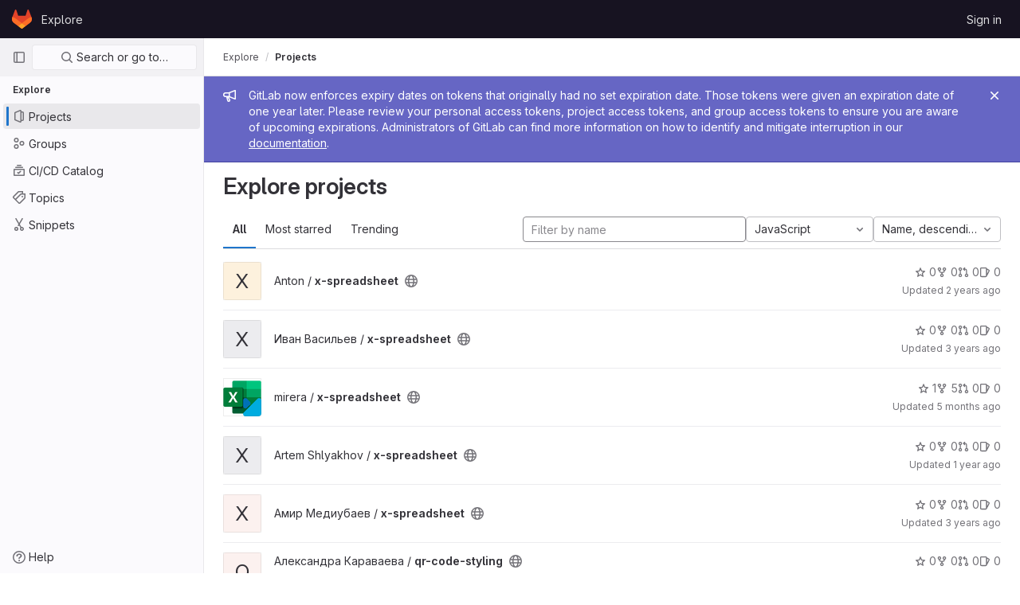

--- FILE ---
content_type: text/html; charset=utf-8
request_url: https://git.niisi.ru/explore?language=1&sort=name_desc
body_size: 10505
content:
<!DOCTYPE html>
<html class="gl-light ui-neutral with-header with-top-bar" lang="en">
<head prefix="og: http://ogp.me/ns#">
<meta charset="utf-8">
<meta content="IE=edge" http-equiv="X-UA-Compatible">
<meta content="width=device-width, initial-scale=1" name="viewport">
<title>Explore projects · GitLab</title>
<script>
//<![CDATA[
window.gon={};gon.api_version="v4";gon.default_avatar_url="https://git.niisi.ru/assets/no_avatar-849f9c04a3a0d0cea2424ae97b27447dc64a7dbfae83c036c45b403392f0e8ba.png";gon.max_file_size=10;gon.asset_host=null;gon.webpack_public_path="/assets/webpack/";gon.relative_url_root="";gon.user_color_scheme="white";gon.markdown_surround_selection=null;gon.markdown_automatic_lists=null;gon.math_rendering_limits_enabled=true;gon.recaptcha_api_server_url="https://www.recaptcha.net/recaptcha/api.js";gon.recaptcha_sitekey="6LdTKRkTAAAAAJXEVOhqB7I4VOFDbHoGYzjH5ogi";gon.gitlab_url="https://git.niisi.ru";gon.organization_http_header_name="HTTP_GITLAB_ORGANIZATION_ID";gon.revision="47403677d65";gon.feature_category="groups_and_projects";gon.gitlab_logo="/assets/gitlab_logo-2957169c8ef64c58616a1ac3f4fc626e8a35ce4eb3ed31bb0d873712f2a041a0.png";gon.secure=true;gon.sprite_icons="/assets/icons-0b41337f52be73f7bbf9d59b841eb98a6e790dfa1a844644f120a80ce3cc18ba.svg";gon.sprite_file_icons="/assets/file_icons/file_icons-7cd3d6c3b29a6d972895f36472978a4b5adb4b37f9b5d0716a380e82389f7e0e.svg";gon.emoji_sprites_css_path="/assets/emoji_sprites-d746ae2450a3e9c626d338d77a101b84ff33a47c0c281b676d75c4a6ed2948a4.css";gon.gridstack_css_path="/assets/lazy_bundles/gridstack-5fcfd4ffbea1db04eaf7f16521bcab19ae3af042c8b4afe8d16781eda5a70799.css";gon.test_env=false;gon.disable_animations=false;gon.suggested_label_colors={"#cc338b":"Magenta-pink","#dc143c":"Crimson","#c21e56":"Rose red","#cd5b45":"Dark coral","#ed9121":"Carrot orange","#eee600":"Titanium yellow","#009966":"Green-cyan","#8fbc8f":"Dark sea green","#6699cc":"Blue-gray","#e6e6fa":"Lavender","#9400d3":"Dark violet","#330066":"Deep violet","#36454f":"Charcoal grey","#808080":"Gray"};gon.first_day_of_week=1;gon.time_display_relative=true;gon.time_display_format=0;gon.ee=false;gon.jh=false;gon.dot_com=false;gon.uf_error_prefix="UF";gon.pat_prefix="glpat-";gon.keyboard_shortcuts_enabled=true;gon.diagramsnet_url="https://embed.diagrams.net";gon.features={"sourceEditorToolbar":false,"vscodeWebIde":true,"uiForOrganizations":false,"organizationSwitching":false,"removeMonitorMetrics":true,"groupUserSaml":false};
//]]>
</script>



<link href="https://git.niisi.ru/explore/projects" rel="canonical">


<link rel="stylesheet" href="/assets/application-539db0d62ee9e10949bac79127c082aaa0e8d001ddda9467cd8a1d05928a9b8b.css" media="all" />
<link rel="stylesheet" href="/assets/page_bundles/projects-5b110dab09b20b77c1dc0d46d525a29cff171240bb81bd04b42a842b8d3d93ce.css" media="all" /><link rel="stylesheet" href="/assets/page_bundles/commit_description-b1dab9b10010cbb9c3738689b18ce46a4f58b98a8d483226fdff8a776a45caf0.css" media="all" />
<link rel="stylesheet" href="/assets/application_utilities-4ce46b0d1744a75b5e0b7104e935413dc41b09b34002dc2832a687dd8e7f0569.css" media="all" />
<link rel="stylesheet" href="/assets/application_utilities_to_be_replaced-3d8b0b41666e50fa9df36dbce4b6771c6886c20fbaf6aeaacd74f43705a31eca.css" media="all" />
<link rel="stylesheet" href="/assets/tailwind-8c0c2aea22f6a8c030598c10314fc4180b5b41dab7784585e9c9ca70f0aa3d99.css" media="all" />


<link rel="stylesheet" href="/assets/fonts-fae5d3f79948bd85f18b6513a025f863b19636e85b09a1492907eb4b1bb0557b.css" media="all" />
<link rel="stylesheet" href="/assets/highlight/themes/white-e08c45a78f4446ec6c4226adb581d4482911bd7c85b47b7e7c003112b0c26274.css" media="all" />


<link rel="preload" href="/assets/application_utilities-4ce46b0d1744a75b5e0b7104e935413dc41b09b34002dc2832a687dd8e7f0569.css" as="style" type="text/css">
<link rel="preload" href="/assets/application-539db0d62ee9e10949bac79127c082aaa0e8d001ddda9467cd8a1d05928a9b8b.css" as="style" type="text/css">
<link rel="preload" href="/assets/highlight/themes/white-e08c45a78f4446ec6c4226adb581d4482911bd7c85b47b7e7c003112b0c26274.css" as="style" type="text/css">





<script src="/assets/webpack/runtime.941fea42.bundle.js" defer="defer"></script>
<script src="/assets/webpack/main.4e9cbf4e.chunk.js" defer="defer"></script>
<script src="/assets/webpack/graphql.e1f11a07.chunk.js" defer="defer"></script>
<script src="/assets/webpack/commons-pages.groups.new-pages.import.gitlab_projects.new-pages.import.manifest.new-pages.projects.n-44c6c18e.5760769e.chunk.js" defer="defer"></script>
<script src="/assets/webpack/commons-pages.search.show-super_sidebar.dff8699c.chunk.js" defer="defer"></script>
<script src="/assets/webpack/super_sidebar.802161b8.chunk.js" defer="defer"></script>
<script src="/assets/webpack/pages.explore.projects.782e31a2.chunk.js" defer="defer"></script>
<meta content="object" property="og:type">
<meta content="GitLab" property="og:site_name">
<meta content="Explore projects · GitLab" property="og:title">
<meta content="GitLab Community Edition" property="og:description">
<meta content="https://git.niisi.ru/assets/twitter_card-570ddb06edf56a2312253c5872489847a0f385112ddbcd71ccfa1570febab5d2.jpg" property="og:image">
<meta content="64" property="og:image:width">
<meta content="64" property="og:image:height">
<meta content="https://git.niisi.ru/explore?language=1&amp;sort=name_desc" property="og:url">
<meta content="summary" property="twitter:card">
<meta content="Explore projects · GitLab" property="twitter:title">
<meta content="GitLab Community Edition" property="twitter:description">
<meta content="https://git.niisi.ru/assets/twitter_card-570ddb06edf56a2312253c5872489847a0f385112ddbcd71ccfa1570febab5d2.jpg" property="twitter:image">

<meta name="csrf-param" content="authenticity_token" />
<meta name="csrf-token" content="MtPehblxbMsCk_Iw8LKR25wpEAsrKiABgnJ3qTH4-FSrGPf0kBSkSq0KJyVxDmxOUDoKuzEjUwJFBS0w5Jj0FQ" />
<meta name="csp-nonce" />
<meta name="action-cable-url" content="/-/cable" />
<link href="/-/manifest.json" rel="manifest">
<link rel="icon" type="image/png" href="/assets/favicon-72a2cad5025aa931d6ea56c3201d1f18e68a8cd39788c7c80d5b2b82aa5143ef.png" id="favicon" data-original-href="/assets/favicon-72a2cad5025aa931d6ea56c3201d1f18e68a8cd39788c7c80d5b2b82aa5143ef.png" />
<link rel="apple-touch-icon" type="image/x-icon" href="/assets/apple-touch-icon-b049d4bc0dd9626f31db825d61880737befc7835982586d015bded10b4435460.png" />
<link href="/search/opensearch.xml" rel="search" title="Search GitLab" type="application/opensearchdescription+xml">




<meta content="GitLab Community Edition" name="description">
<meta content="#ececef" name="theme-color">
</head>

<body class="tab-width-8 gl-browser-chrome gl-platform-mac  " data-page="explore:projects:index">

<script>
//<![CDATA[
gl = window.gl || {};
gl.client = {"isChrome":true,"isMac":true};


//]]>
</script>



<header class="header-logged-out" data-testid="navbar">
<a class="gl-sr-only gl-accessibility" href="#content-body">Skip to content</a>
<div class="container-fluid">
<nav aria-label="Explore GitLab" class="header-logged-out-nav gl-display-flex gl-gap-3 gl-justify-content-space-between">
<div class="gl-display-flex gl-align-items-center gl-gap-1">
<span class="gl-sr-only">GitLab</span>
<a title="Homepage" id="logo" class="header-logged-out-logo has-tooltip" aria-label="Homepage" href="/"><svg aria-hidden="true" role="img" class="tanuki-logo" width="25" height="24" viewBox="0 0 25 24" fill="none" xmlns="http://www.w3.org/2000/svg">
  <path class="tanuki-shape tanuki" d="m24.507 9.5-.034-.09L21.082.562a.896.896 0 0 0-1.694.091l-2.29 7.01H7.825L5.535.653a.898.898 0 0 0-1.694-.09L.451 9.411.416 9.5a6.297 6.297 0 0 0 2.09 7.278l.012.01.03.022 5.16 3.867 2.56 1.935 1.554 1.176a1.051 1.051 0 0 0 1.268 0l1.555-1.176 2.56-1.935 5.197-3.89.014-.01A6.297 6.297 0 0 0 24.507 9.5Z"
        fill="#E24329"/>
  <path class="tanuki-shape right-cheek" d="m24.507 9.5-.034-.09a11.44 11.44 0 0 0-4.56 2.051l-7.447 5.632 4.742 3.584 5.197-3.89.014-.01A6.297 6.297 0 0 0 24.507 9.5Z"
        fill="#FC6D26"/>
  <path class="tanuki-shape chin" d="m7.707 20.677 2.56 1.935 1.555 1.176a1.051 1.051 0 0 0 1.268 0l1.555-1.176 2.56-1.935-4.743-3.584-4.755 3.584Z"
        fill="#FCA326"/>
  <path class="tanuki-shape left-cheek" d="M5.01 11.461a11.43 11.43 0 0 0-4.56-2.05L.416 9.5a6.297 6.297 0 0 0 2.09 7.278l.012.01.03.022 5.16 3.867 4.745-3.584-7.444-5.632Z"
        fill="#FC6D26"/>
</svg>

</a></div>
<ul class="gl-list-style-none gl-p-0 gl-m-0 gl-display-flex gl-gap-3 gl-align-items-center gl-flex-grow-1">
<li class="header-logged-out-nav-item">
<a class="" href="/explore">Explore</a>
</li>
</ul>
<ul class="gl-list-style-none gl-p-0 gl-m-0 gl-display-flex gl-gap-3 gl-align-items-center gl-justify-content-end">
<li class="header-logged-out-nav-item">
<a href="/users/sign_in?redirect_to_referer=yes">Sign in</a>
</li>
</ul>
</nav>
</div>
</header>

<div class="layout-page page-with-super-sidebar">
<aside class="js-super-sidebar super-sidebar super-sidebar-loading" data-command-palette="{}" data-force-desktop-expanded-sidebar="" data-root-path="/" data-sidebar="{&quot;is_logged_in&quot;:false,&quot;context_switcher_links&quot;:[{&quot;title&quot;:&quot;Explore&quot;,&quot;link&quot;:&quot;/explore&quot;,&quot;icon&quot;:&quot;compass&quot;}],&quot;current_menu_items&quot;:[{&quot;id&quot;:&quot;projects_menu&quot;,&quot;title&quot;:&quot;Projects&quot;,&quot;icon&quot;:&quot;project&quot;,&quot;avatar&quot;:null,&quot;avatar_shape&quot;:&quot;rect&quot;,&quot;entity_id&quot;:null,&quot;link&quot;:&quot;/explore/projects&quot;,&quot;is_active&quot;:true,&quot;pill_count&quot;:null,&quot;items&quot;:[],&quot;separated&quot;:false},{&quot;id&quot;:&quot;groups_menu&quot;,&quot;title&quot;:&quot;Groups&quot;,&quot;icon&quot;:&quot;group&quot;,&quot;avatar&quot;:null,&quot;avatar_shape&quot;:&quot;rect&quot;,&quot;entity_id&quot;:null,&quot;link&quot;:&quot;/explore/groups&quot;,&quot;is_active&quot;:false,&quot;pill_count&quot;:null,&quot;items&quot;:[],&quot;separated&quot;:false},{&quot;id&quot;:&quot;catalog_menu&quot;,&quot;title&quot;:&quot;CI/CD Catalog&quot;,&quot;icon&quot;:&quot;catalog-checkmark&quot;,&quot;avatar&quot;:null,&quot;avatar_shape&quot;:&quot;rect&quot;,&quot;entity_id&quot;:null,&quot;link&quot;:&quot;/explore/catalog&quot;,&quot;is_active&quot;:false,&quot;pill_count&quot;:null,&quot;items&quot;:[],&quot;separated&quot;:false},{&quot;id&quot;:&quot;topics_menu&quot;,&quot;title&quot;:&quot;Topics&quot;,&quot;icon&quot;:&quot;labels&quot;,&quot;avatar&quot;:null,&quot;avatar_shape&quot;:&quot;rect&quot;,&quot;entity_id&quot;:null,&quot;link&quot;:&quot;/explore/projects/topics&quot;,&quot;is_active&quot;:false,&quot;pill_count&quot;:null,&quot;items&quot;:[],&quot;separated&quot;:false},{&quot;id&quot;:&quot;snippets_menu&quot;,&quot;title&quot;:&quot;Snippets&quot;,&quot;icon&quot;:&quot;snippet&quot;,&quot;avatar&quot;:null,&quot;avatar_shape&quot;:&quot;rect&quot;,&quot;entity_id&quot;:null,&quot;link&quot;:&quot;/explore/snippets&quot;,&quot;is_active&quot;:false,&quot;pill_count&quot;:null,&quot;items&quot;:[],&quot;separated&quot;:false}],&quot;current_context_header&quot;:&quot;Explore&quot;,&quot;support_path&quot;:&quot;https://about.gitlab.com/get-help/&quot;,&quot;display_whats_new&quot;:false,&quot;whats_new_most_recent_release_items_count&quot;:4,&quot;whats_new_version_digest&quot;:&quot;981955e703369178cb87cbb7a2075060174b67907a3a4967a5a07e9d9281739e&quot;,&quot;show_version_check&quot;:null,&quot;gitlab_version&quot;:{&quot;major&quot;:16,&quot;minor&quot;:11,&quot;patch&quot;:10,&quot;suffix_s&quot;:&quot;&quot;},&quot;gitlab_version_check&quot;:null,&quot;search&quot;:{&quot;search_path&quot;:&quot;/search&quot;,&quot;issues_path&quot;:&quot;/dashboard/issues&quot;,&quot;mr_path&quot;:&quot;/dashboard/merge_requests&quot;,&quot;autocomplete_path&quot;:&quot;/search/autocomplete&quot;,&quot;search_context&quot;:{&quot;for_snippets&quot;:null}},&quot;panel_type&quot;:&quot;explore&quot;,&quot;shortcut_links&quot;:[{&quot;title&quot;:&quot;Snippets&quot;,&quot;href&quot;:&quot;/explore/snippets&quot;,&quot;css_class&quot;:&quot;dashboard-shortcuts-snippets&quot;},{&quot;title&quot;:&quot;Groups&quot;,&quot;href&quot;:&quot;/explore/groups&quot;,&quot;css_class&quot;:&quot;dashboard-shortcuts-groups&quot;},{&quot;title&quot;:&quot;Projects&quot;,&quot;href&quot;:&quot;/explore/projects&quot;,&quot;css_class&quot;:&quot;dashboard-shortcuts-projects&quot;}]}"></aside>

<div class="content-wrapper">
<div class="mobile-overlay"></div>

<div class="alert-wrapper gl-force-block-formatting-context">







<div class="gl-broadcast-message broadcast-banner-message banner js-broadcast-notification-token_expiration_banner light-indigo" data-testid="banner-broadcast-message" role="alert">
<div class="gl-broadcast-message-content">
<div class="gl-broadcast-message-icon">
<svg class="s16" data-testid="bullhorn-icon"><use href="/assets/icons-0b41337f52be73f7bbf9d59b841eb98a6e790dfa1a844644f120a80ce3cc18ba.svg#bullhorn"></use></svg>
</div>
<div class="gl-broadcast-message-text">
<h2 class="gl-sr-only">Admin message</h2>
GitLab now enforces expiry dates on tokens that originally had no set expiration date. Those tokens were given an expiration date of one year later. Please review your personal access tokens, project access tokens, and group access tokens to ensure you are aware of upcoming expirations. Administrators of GitLab can find more information on how to identify and mitigate interruption in our <a target="_blank" rel="noopener noreferrer" href="https://docs.gitlab.com/ee/security/token_overview.html#troubleshooting">documentation</a>.
</div>
</div>
<button class="gl-button btn btn-icon btn-sm btn-default btn-default-tertiary gl-close-btn-color-inherit gl-broadcast-message-dismiss js-dismiss-current-broadcast-notification" aria-label="Close" data-id="token_expiration_banner" data-expire-date="2027-01-29T15:57:16+03:00" data-cookie-key="hide_broadcast_message_token_expiration_banner" type="button"><svg class="s16 gl-icon gl-button-icon gl-text-white" data-testid="close-icon"><use href="/assets/icons-0b41337f52be73f7bbf9d59b841eb98a6e790dfa1a844644f120a80ce3cc18ba.svg#close"></use></svg>

</button>
</div>

















<div class="top-bar-fixed container-fluid" data-testid="top-bar">
<div class="top-bar-container gl-display-flex gl-align-items-center gl-gap-2">
<button class="gl-button btn btn-icon btn-md btn-default btn-default-tertiary js-super-sidebar-toggle-expand super-sidebar-toggle gl-ml-n3" aria-controls="super-sidebar" aria-expanded="false" aria-label="Primary navigation sidebar" type="button"><svg class="s16 gl-icon gl-button-icon " data-testid="sidebar-icon"><use href="/assets/icons-0b41337f52be73f7bbf9d59b841eb98a6e790dfa1a844644f120a80ce3cc18ba.svg#sidebar"></use></svg>

</button>
<nav aria-label="Breadcrumbs" class="breadcrumbs gl-breadcrumbs tmp-breadcrumbs-fix" data-testid="breadcrumb-links">
<ul class="breadcrumb gl-breadcrumb-list js-breadcrumbs-list gl-flex-grow-1">
<li class="gl-breadcrumb-item gl-display-inline-flex"><a href="/explore">Explore</a></li>

<li class="gl-breadcrumb-item" data-testid="breadcrumb-current-link">
<a href="/explore?language=1&amp;sort=name_desc">Projects</a>
</li>
</ul>
<script type="application/ld+json">
{"@context":"https://schema.org","@type":"BreadcrumbList","itemListElement":[{"@type":"ListItem","position":1,"name":"Projects","item":"https://git.niisi.ru/explore?language=1\u0026sort=name_desc"}]}

</script>
</nav>



</div>
</div>

</div>
<div class="container-fluid container-limited ">
<main class="content" id="content-body">
<div class="flash-container flash-container-page sticky" data-testid="flash-container">
<div id="js-global-alerts"></div>
</div>




<div class="page-title-holder gl-display-flex gl-align-items-center" data-testid="explore-projects-title">
<h1 class="page-title gl-font-size-h-display">Explore projects</h1>
<div class="page-title-controls">
</div>
</div>

<div class="top-area">
<ul class="gl-display-flex gl-flex-grow-1 gl-border-none nav gl-tabs-nav" role="tablist"><li role="presentation" class="nav-item"><a role="tab" class="nav-link gl-tab-nav-item active gl-tab-nav-item-active" href="/explore/projects">All</a></li>
<li role="presentation" class="nav-item"><a role="tab" class="nav-link gl-tab-nav-item" href="/explore/projects/starred">Most starred</a></li>
<li role="presentation" class="nav-item"><a role="tab" class="nav-link gl-tab-nav-item" href="/explore/projects/trending">Trending</a></li>
</ul><div class="nav-controls">
<form class="project-filter-form gl-display-flex! gl-flex-wrap gl-w-full gl-gap-3 " data-testid="project-filter-form-container" id="project-filter-form" action="/explore?language=1&amp;sort=name_desc" accept-charset="UTF-8" method="get"><input type="search" name="name" id="project-filter-form-field" placeholder="Filter by name" class="project-filter-form-field form-control input-short js-projects-list-filter gl-m-0!" spellcheck="false" />
<input type="hidden" name="sort" id="sort" value="name_desc" autocomplete="off" />
<input type="hidden" name="language" id="language" value="1" autocomplete="off" />
<div class="dropdown gl-m-0!">
<button class="dropdown-menu-toggle " type="button" data-toggle="dropdown" data-testid="project-language-dropdown"><span class="dropdown-toggle-text ">JavaScript</span><svg class="s16 dropdown-menu-toggle-icon" data-testid="chevron-down-icon"><use href="/assets/icons-0b41337f52be73f7bbf9d59b841eb98a6e790dfa1a844644f120a80ce3cc18ba.svg#chevron-down"></use></svg></button>
<ul class="dropdown-menu dropdown-menu-right dropdown-menu-selectable">
<li>
<a href="/explore?sort=name_desc">Any</a>
</li>
<li>
<a class="" href="/explore?language=7&amp;sort=name_desc">C
</a></li>
<li>
<a class="" href="/explore?language=4&amp;sort=name_desc">C++
</a></li>
<li>
<a class="" href="/explore?language=9&amp;sort=name_desc">CMake
</a></li>
<li>
<a class="" href="/explore?language=3&amp;sort=name_desc">CSS
</a></li>
<li>
<a class="" href="/explore?language=17&amp;sort=name_desc">Dockerfile
</a></li>
<li>
<a class="" href="/explore?language=2&amp;sort=name_desc">HTML
</a></li>
<li>
<a class="" href="/explore?language=13&amp;sort=name_desc">Java
</a></li>
<li>
<a class="is-active" href="/explore?language=1&amp;sort=name_desc">JavaScript
</a></li>
<li>
<a class="" href="/explore?language=39&amp;sort=name_desc">Jinja
</a></li>
<li>
<a class="" href="/explore?language=22&amp;sort=name_desc">Jupyter Notebook
</a></li>
<li>
<a class="" href="/explore?language=32&amp;sort=name_desc">Less
</a></li>
<li>
<a class="" href="/explore?language=34&amp;sort=name_desc">Lua
</a></li>
<li>
<a class="" href="/explore?language=10&amp;sort=name_desc">Makefile
</a></li>
<li>
<a class="" href="/explore?language=6&amp;sort=name_desc">Objective-C++
</a></li>
<li>
<a class="" href="/explore?language=24&amp;sort=name_desc">PHP
</a></li>
<li>
<a class="" href="/explore?language=19&amp;sort=name_desc">Processing
</a></li>
<li>
<a class="" href="/explore?language=40&amp;sort=name_desc">Procfile
</a></li>
<li>
<a class="" href="/explore?language=23&amp;sort=name_desc">Pug
</a></li>
<li>
<a class="" href="/explore?language=5&amp;sort=name_desc">Python
</a></li>
<li>
<a class="" href="/explore?language=16&amp;sort=name_desc">QMake
</a></li>
<li>
<a class="" href="/explore?language=30&amp;sort=name_desc">R
</a></li>
<li>
<a class="" href="/explore?language=11&amp;sort=name_desc">Roff
</a></li>
<li>
<a class="" href="/explore?language=8&amp;sort=name_desc">Shell
</a></li>
<li>
<a class="" href="/explore?language=14&amp;sort=name_desc">Swift
</a></li>
<li>
<a class="" href="/explore?language=21&amp;sort=name_desc">Vue
</a></li>
</ul>
</div>
<input type="submit" name="commit" class="gl-display-none!" data-disable-with="" />
<div class="dropdown js-project-filter-dropdown-wrap gl-display-inline gl-m-0!">
<button class="dropdown-menu-toggle " id="sort-projects-dropdown" type="button" data-toggle="dropdown" data-display="static"><span class="dropdown-toggle-text ">Name, descending</span><svg class="s16 dropdown-menu-toggle-icon" data-testid="chevron-down-icon"><use href="/assets/icons-0b41337f52be73f7bbf9d59b841eb98a6e790dfa1a844644f120a80ce3cc18ba.svg#chevron-down"></use></svg></button>
<ul class="dropdown-menu dropdown-menu-right dropdown-menu-selectable">
<li class="dropdown-header">
Sort by
</li>
<li>
<a href="/explore?language=1&amp;sort=latest_activity_desc">Updated date
</a></li>
<li>
<a href="/explore?language=1&amp;sort=created_desc">Last created
</a></li>
<li>
<a href="/explore?language=1&amp;sort=name_asc">Name
</a></li>
<li>
<a class="is-active" href="/explore?language=1&amp;sort=name_desc">Name, descending
</a></li>
<li>
<a href="/explore?language=1&amp;sort=stars_desc">Most stars
</a></li>
<li>
<a href="/explore?language=1&amp;sort=latest_activity_asc">Oldest updated
</a></li>
<li>
<a href="/explore?language=1&amp;sort=created_asc">Oldest created
</a></li>
<li class="divider"></li>
<li>
<a class="is-active" href="/explore?language=1&amp;sort=name_desc">Hide archived projects
</a></li>
<li>
<a href="/explore?archived=true&amp;language=1&amp;sort=name_desc">Show archived projects
</a></li>
<li>
<a href="/explore?archived=only&amp;language=1&amp;sort=name_desc">Show archived projects only
</a></li>
</ul>
</div>


</form>
</div>
</div>

<div class="js-projects-list-holder" data-testid="projects-list">
<ul class="projects-list gl-text-secondary gl-w-full gl-my-2">
<li class="project-row">
<div class="project-cell gl-w-11">
<a class="project" href="/Kaplya/x-spreadsheet"><div alt="" class="gl-avatar gl-avatar-s48  gl-rounded-base! gl-avatar-identicon gl-avatar-identicon-bg6">
X
</div>

</a></div>
<div class="project-cell gl-sm-display-flex gl-align-items-center gl-vertical-align-middle!">
<div class="project-details gl-pr-9 gl-sm-pr-0 gl-w-full gl-display-flex gl-flex-direction-column" data-qa-project-name="x-spreadsheet" data-testid="project-content">
<div class="gl-display-flex gl-align-items-baseline gl-flex-wrap">
<h2 class="gl-font-base gl-line-height-20 gl-my-0 gl-overflow-wrap-anywhere">
<a class="text-plain gl-mr-3 js-prefetch-document" title="x-spreadsheet" href="/Kaplya/x-spreadsheet"><span class="namespace-name gl-font-weight-normal">
Anton
/
</span>
<span class="project-name">x-spreadsheet</span>
</a></h2>
<span class="has-tooltip gl-mr-2" data-container="body" data-placement="top" title="Public - The project can be accessed without any authentication."><svg class="s16" data-testid="earth-icon"><use href="/assets/icons-0b41337f52be73f7bbf9d59b841eb98a6e790dfa1a844644f120a80ce3cc18ba.svg#earth"></use></svg></span>

</div>

<div class="gl-display-flex gl-mt-3 gl-sm-display-flex gl-align-items-center gl-vertical-align-middle! gl-sm-display-none!">
<div class="controls gl-display-flex gl-align-items-center">

<a class="gl-display-flex gl-align-items-center gl-reset-color! icon-wrapper has-tooltip stars" title="Stars" data-container="body" data-placement="top" href="/Kaplya/x-spreadsheet/-/starrers"><svg class="s14 gl-mr-2" data-testid="star-o-icon"><use href="/assets/icons-0b41337f52be73f7bbf9d59b841eb98a6e790dfa1a844644f120a80ce3cc18ba.svg#star-o"></use></svg>
0
</a></div>
<div class="updated-note gl-font-sm gl-ml-3 gl-sm-ml-0">
<span>
Updated
<time class="js-timeago" title="Apr 18, 2023 10:11am" datetime="2023-04-18T10:11:56Z" data-toggle="tooltip" data-placement="top" data-container="body">Apr 18, 2023</time>
</span>
</div>
</div>
</div>
</div>
<div class="project-cell project-controls gl-sm-display-flex gl-align-items-center gl-vertical-align-middle! gl-display-none! gl-sm-display-table-cell!" data-testid="project_controls">
<div class="controls gl-display-flex gl-align-items-center gl-mb-2 gl-gap-4 gl-pr-0! gl-justify-content-end!">

<a class="gl-display-flex gl-align-items-center gl-reset-color! icon-wrapper has-tooltip stars" title="Stars" data-container="body" data-placement="top" href="/Kaplya/x-spreadsheet/-/starrers"><svg class="s14 gl-mr-2" data-testid="star-o-icon"><use href="/assets/icons-0b41337f52be73f7bbf9d59b841eb98a6e790dfa1a844644f120a80ce3cc18ba.svg#star-o"></use></svg>
0
</a><a class="gl-display-flex gl-align-items-center gl-reset-color! icon-wrapper has-tooltip forks" title="Forks" data-container="body" data-placement="top" href="/Kaplya/x-spreadsheet/-/forks"><svg class="s14 gl-mr-2" data-testid="fork-icon"><use href="/assets/icons-0b41337f52be73f7bbf9d59b841eb98a6e790dfa1a844644f120a80ce3cc18ba.svg#fork"></use></svg>
0
</a><a class="gl-display-flex gl-align-items-center gl-reset-color! icon-wrapper has-tooltip merge-requests" title="Merge requests" data-container="body" data-placement="top" href="/Kaplya/x-spreadsheet/-/merge_requests"><svg class="s14 gl-mr-2" data-testid="git-merge-icon"><use href="/assets/icons-0b41337f52be73f7bbf9d59b841eb98a6e790dfa1a844644f120a80ce3cc18ba.svg#git-merge"></use></svg>
0
</a><a class="gl-display-flex gl-align-items-center gl-reset-color! icon-wrapper has-tooltip issues" title="Issues" data-container="body" data-placement="top" href="/Kaplya/x-spreadsheet/-/issues"><svg class="s14 gl-mr-2" data-testid="issues-icon"><use href="/assets/icons-0b41337f52be73f7bbf9d59b841eb98a6e790dfa1a844644f120a80ce3cc18ba.svg#issues"></use></svg>
0
</a></div>
<div class="updated-note gl-font-sm gl-white-space-nowrap gl-justify-content-end">
<span>
Updated
<time class="js-timeago" title="Apr 18, 2023 10:11am" datetime="2023-04-18T10:11:56Z" data-toggle="tooltip" data-placement="top" data-container="body">Apr 18, 2023</time>
</span>
</div>
</div>
</li>

<li class="project-row">
<div class="project-cell gl-w-11">
<a class="project" href="/vanya71161/x-spreadsheet"><div alt="" class="gl-avatar gl-avatar-s48  gl-rounded-base! gl-avatar-identicon gl-avatar-identicon-bg7">
X
</div>

</a></div>
<div class="project-cell gl-sm-display-flex gl-align-items-center gl-vertical-align-middle!">
<div class="project-details gl-pr-9 gl-sm-pr-0 gl-w-full gl-display-flex gl-flex-direction-column" data-qa-project-name="x-spreadsheet" data-testid="project-content">
<div class="gl-display-flex gl-align-items-baseline gl-flex-wrap">
<h2 class="gl-font-base gl-line-height-20 gl-my-0 gl-overflow-wrap-anywhere">
<a class="text-plain gl-mr-3 js-prefetch-document" title="x-spreadsheet" href="/vanya71161/x-spreadsheet"><span class="namespace-name gl-font-weight-normal">
Иван Васильев
/
</span>
<span class="project-name">x-spreadsheet</span>
</a></h2>
<span class="has-tooltip gl-mr-2" data-container="body" data-placement="top" title="Public - The project can be accessed without any authentication."><svg class="s16" data-testid="earth-icon"><use href="/assets/icons-0b41337f52be73f7bbf9d59b841eb98a6e790dfa1a844644f120a80ce3cc18ba.svg#earth"></use></svg></span>

</div>

<div class="gl-display-flex gl-mt-3 gl-sm-display-flex gl-align-items-center gl-vertical-align-middle! gl-sm-display-none!">
<div class="controls gl-display-flex gl-align-items-center">

<a class="gl-display-flex gl-align-items-center gl-reset-color! icon-wrapper has-tooltip stars" title="Stars" data-container="body" data-placement="top" href="/vanya71161/x-spreadsheet/-/starrers"><svg class="s14 gl-mr-2" data-testid="star-o-icon"><use href="/assets/icons-0b41337f52be73f7bbf9d59b841eb98a6e790dfa1a844644f120a80ce3cc18ba.svg#star-o"></use></svg>
0
</a></div>
<div class="updated-note gl-font-sm gl-ml-3 gl-sm-ml-0">
<span>
Updated
<time class="js-timeago" title="Oct 21, 2022 12:27pm" datetime="2022-10-21T12:27:15Z" data-toggle="tooltip" data-placement="top" data-container="body">Oct 21, 2022</time>
</span>
</div>
</div>
</div>
</div>
<div class="project-cell project-controls gl-sm-display-flex gl-align-items-center gl-vertical-align-middle! gl-display-none! gl-sm-display-table-cell!" data-testid="project_controls">
<div class="controls gl-display-flex gl-align-items-center gl-mb-2 gl-gap-4 gl-pr-0! gl-justify-content-end!">

<a class="gl-display-flex gl-align-items-center gl-reset-color! icon-wrapper has-tooltip stars" title="Stars" data-container="body" data-placement="top" href="/vanya71161/x-spreadsheet/-/starrers"><svg class="s14 gl-mr-2" data-testid="star-o-icon"><use href="/assets/icons-0b41337f52be73f7bbf9d59b841eb98a6e790dfa1a844644f120a80ce3cc18ba.svg#star-o"></use></svg>
0
</a><a class="gl-display-flex gl-align-items-center gl-reset-color! icon-wrapper has-tooltip forks" title="Forks" data-container="body" data-placement="top" href="/vanya71161/x-spreadsheet/-/forks"><svg class="s14 gl-mr-2" data-testid="fork-icon"><use href="/assets/icons-0b41337f52be73f7bbf9d59b841eb98a6e790dfa1a844644f120a80ce3cc18ba.svg#fork"></use></svg>
0
</a><a class="gl-display-flex gl-align-items-center gl-reset-color! icon-wrapper has-tooltip merge-requests" title="Merge requests" data-container="body" data-placement="top" href="/vanya71161/x-spreadsheet/-/merge_requests"><svg class="s14 gl-mr-2" data-testid="git-merge-icon"><use href="/assets/icons-0b41337f52be73f7bbf9d59b841eb98a6e790dfa1a844644f120a80ce3cc18ba.svg#git-merge"></use></svg>
0
</a><a class="gl-display-flex gl-align-items-center gl-reset-color! icon-wrapper has-tooltip issues" title="Issues" data-container="body" data-placement="top" href="/vanya71161/x-spreadsheet/-/issues"><svg class="s14 gl-mr-2" data-testid="issues-icon"><use href="/assets/icons-0b41337f52be73f7bbf9d59b841eb98a6e790dfa1a844644f120a80ce3cc18ba.svg#issues"></use></svg>
0
</a></div>
<div class="updated-note gl-font-sm gl-white-space-nowrap gl-justify-content-end">
<span>
Updated
<time class="js-timeago" title="Oct 21, 2022 12:27pm" datetime="2022-10-21T12:27:15Z" data-toggle="tooltip" data-placement="top" data-container="body">Oct 21, 2022</time>
</span>
</div>
</div>
</li>

<li class="project-row">
<div class="project-cell gl-w-11">
<a class="project" href="/mirera/x-spreadsheet"><img srcset="/uploads/-/system/project/avatar/161/x-spreadsheet.png?width=48 1x, /uploads/-/system/project/avatar/161/x-spreadsheet.png?width=96 2x" alt="" class="gl-avatar gl-avatar-s48  gl-rounded-base!" height="48" width="48" loading="lazy" src="/uploads/-/system/project/avatar/161/x-spreadsheet.png?width=48" />

</a></div>
<div class="project-cell gl-sm-display-flex gl-align-items-center gl-vertical-align-middle!">
<div class="project-details gl-pr-9 gl-sm-pr-0 gl-w-full gl-display-flex gl-flex-direction-column" data-qa-project-name="x-spreadsheet" data-testid="project-content">
<div class="gl-display-flex gl-align-items-baseline gl-flex-wrap">
<h2 class="gl-font-base gl-line-height-20 gl-my-0 gl-overflow-wrap-anywhere">
<a class="text-plain gl-mr-3 js-prefetch-document" title="x-spreadsheet" href="/mirera/x-spreadsheet"><span class="namespace-name gl-font-weight-normal">
mirera
/
</span>
<span class="project-name">x-spreadsheet</span>
</a></h2>
<span class="has-tooltip gl-mr-2" data-container="body" data-placement="top" title="Public - The project can be accessed without any authentication."><svg class="s16" data-testid="earth-icon"><use href="/assets/icons-0b41337f52be73f7bbf9d59b841eb98a6e790dfa1a844644f120a80ce3cc18ba.svg#earth"></use></svg></span>

</div>

<div class="gl-display-flex gl-mt-3 gl-sm-display-flex gl-align-items-center gl-vertical-align-middle! gl-sm-display-none!">
<div class="controls gl-display-flex gl-align-items-center">

<a class="gl-display-flex gl-align-items-center gl-reset-color! icon-wrapper has-tooltip stars" title="Stars" data-container="body" data-placement="top" href="/mirera/x-spreadsheet/-/starrers"><svg class="s14 gl-mr-2" data-testid="star-o-icon"><use href="/assets/icons-0b41337f52be73f7bbf9d59b841eb98a6e790dfa1a844644f120a80ce3cc18ba.svg#star-o"></use></svg>
1
</a></div>
<div class="updated-note gl-font-sm gl-ml-3 gl-sm-ml-0">
<span>
Updated
<time class="js-timeago" title="Aug 8, 2025 1:38pm" datetime="2025-08-08T13:38:38Z" data-toggle="tooltip" data-placement="top" data-container="body">Aug 08, 2025</time>
</span>
</div>
</div>
</div>
</div>
<div class="project-cell project-controls gl-sm-display-flex gl-align-items-center gl-vertical-align-middle! gl-display-none! gl-sm-display-table-cell!" data-testid="project_controls">
<div class="controls gl-display-flex gl-align-items-center gl-mb-2 gl-gap-4 gl-pr-0! gl-justify-content-end!">

<a class="gl-display-flex gl-align-items-center gl-reset-color! icon-wrapper has-tooltip stars" title="Stars" data-container="body" data-placement="top" href="/mirera/x-spreadsheet/-/starrers"><svg class="s14 gl-mr-2" data-testid="star-o-icon"><use href="/assets/icons-0b41337f52be73f7bbf9d59b841eb98a6e790dfa1a844644f120a80ce3cc18ba.svg#star-o"></use></svg>
1
</a><a class="gl-display-flex gl-align-items-center gl-reset-color! icon-wrapper has-tooltip forks" title="Forks" data-container="body" data-placement="top" href="/mirera/x-spreadsheet/-/forks"><svg class="s14 gl-mr-2" data-testid="fork-icon"><use href="/assets/icons-0b41337f52be73f7bbf9d59b841eb98a6e790dfa1a844644f120a80ce3cc18ba.svg#fork"></use></svg>
5
</a><a class="gl-display-flex gl-align-items-center gl-reset-color! icon-wrapper has-tooltip merge-requests" title="Merge requests" data-container="body" data-placement="top" href="/mirera/x-spreadsheet/-/merge_requests"><svg class="s14 gl-mr-2" data-testid="git-merge-icon"><use href="/assets/icons-0b41337f52be73f7bbf9d59b841eb98a6e790dfa1a844644f120a80ce3cc18ba.svg#git-merge"></use></svg>
0
</a><a class="gl-display-flex gl-align-items-center gl-reset-color! icon-wrapper has-tooltip issues" title="Issues" data-container="body" data-placement="top" href="/mirera/x-spreadsheet/-/issues"><svg class="s14 gl-mr-2" data-testid="issues-icon"><use href="/assets/icons-0b41337f52be73f7bbf9d59b841eb98a6e790dfa1a844644f120a80ce3cc18ba.svg#issues"></use></svg>
0
</a></div>
<div class="updated-note gl-font-sm gl-white-space-nowrap gl-justify-content-end">
<span>
Updated
<time class="js-timeago" title="Aug 8, 2025 1:38pm" datetime="2025-08-08T13:38:38Z" data-toggle="tooltip" data-placement="top" data-container="body">Aug 08, 2025</time>
</span>
</div>
</div>
</li>

<li class="project-row">
<div class="project-cell gl-w-11">
<a class="project" href="/Cl0ser/x-spreadsheet"><div alt="" class="gl-avatar gl-avatar-s48  gl-rounded-base! gl-avatar-identicon gl-avatar-identicon-bg7">
X
</div>

</a></div>
<div class="project-cell gl-sm-display-flex gl-align-items-center gl-vertical-align-middle!">
<div class="project-details gl-pr-9 gl-sm-pr-0 gl-w-full gl-display-flex gl-flex-direction-column" data-qa-project-name="x-spreadsheet" data-testid="project-content">
<div class="gl-display-flex gl-align-items-baseline gl-flex-wrap">
<h2 class="gl-font-base gl-line-height-20 gl-my-0 gl-overflow-wrap-anywhere">
<a class="text-plain gl-mr-3 js-prefetch-document" title="x-spreadsheet" href="/Cl0ser/x-spreadsheet"><span class="namespace-name gl-font-weight-normal">
Artem Shlyakhov
/
</span>
<span class="project-name">x-spreadsheet</span>
</a></h2>
<span class="has-tooltip gl-mr-2" data-container="body" data-placement="top" title="Public - The project can be accessed without any authentication."><svg class="s16" data-testid="earth-icon"><use href="/assets/icons-0b41337f52be73f7bbf9d59b841eb98a6e790dfa1a844644f120a80ce3cc18ba.svg#earth"></use></svg></span>

</div>

<div class="gl-display-flex gl-mt-3 gl-sm-display-flex gl-align-items-center gl-vertical-align-middle! gl-sm-display-none!">
<div class="controls gl-display-flex gl-align-items-center">

<a class="gl-display-flex gl-align-items-center gl-reset-color! icon-wrapper has-tooltip stars" title="Stars" data-container="body" data-placement="top" href="/Cl0ser/x-spreadsheet/-/starrers"><svg class="s14 gl-mr-2" data-testid="star-o-icon"><use href="/assets/icons-0b41337f52be73f7bbf9d59b841eb98a6e790dfa1a844644f120a80ce3cc18ba.svg#star-o"></use></svg>
0
</a></div>
<div class="updated-note gl-font-sm gl-ml-3 gl-sm-ml-0">
<span>
Updated
<time class="js-timeago" title="Oct 23, 2024 10:09am" datetime="2024-10-23T10:09:09Z" data-toggle="tooltip" data-placement="top" data-container="body">Oct 23, 2024</time>
</span>
</div>
</div>
</div>
</div>
<div class="project-cell project-controls gl-sm-display-flex gl-align-items-center gl-vertical-align-middle! gl-display-none! gl-sm-display-table-cell!" data-testid="project_controls">
<div class="controls gl-display-flex gl-align-items-center gl-mb-2 gl-gap-4 gl-pr-0! gl-justify-content-end!">

<a class="gl-display-flex gl-align-items-center gl-reset-color! icon-wrapper has-tooltip stars" title="Stars" data-container="body" data-placement="top" href="/Cl0ser/x-spreadsheet/-/starrers"><svg class="s14 gl-mr-2" data-testid="star-o-icon"><use href="/assets/icons-0b41337f52be73f7bbf9d59b841eb98a6e790dfa1a844644f120a80ce3cc18ba.svg#star-o"></use></svg>
0
</a><a class="gl-display-flex gl-align-items-center gl-reset-color! icon-wrapper has-tooltip forks" title="Forks" data-container="body" data-placement="top" href="/Cl0ser/x-spreadsheet/-/forks"><svg class="s14 gl-mr-2" data-testid="fork-icon"><use href="/assets/icons-0b41337f52be73f7bbf9d59b841eb98a6e790dfa1a844644f120a80ce3cc18ba.svg#fork"></use></svg>
0
</a><a class="gl-display-flex gl-align-items-center gl-reset-color! icon-wrapper has-tooltip merge-requests" title="Merge requests" data-container="body" data-placement="top" href="/Cl0ser/x-spreadsheet/-/merge_requests"><svg class="s14 gl-mr-2" data-testid="git-merge-icon"><use href="/assets/icons-0b41337f52be73f7bbf9d59b841eb98a6e790dfa1a844644f120a80ce3cc18ba.svg#git-merge"></use></svg>
0
</a><a class="gl-display-flex gl-align-items-center gl-reset-color! icon-wrapper has-tooltip issues" title="Issues" data-container="body" data-placement="top" href="/Cl0ser/x-spreadsheet/-/issues"><svg class="s14 gl-mr-2" data-testid="issues-icon"><use href="/assets/icons-0b41337f52be73f7bbf9d59b841eb98a6e790dfa1a844644f120a80ce3cc18ba.svg#issues"></use></svg>
0
</a></div>
<div class="updated-note gl-font-sm gl-white-space-nowrap gl-justify-content-end">
<span>
Updated
<time class="js-timeago" title="Oct 23, 2024 10:09am" datetime="2024-10-23T10:09:09Z" data-toggle="tooltip" data-placement="top" data-container="body">Oct 23, 2024</time>
</span>
</div>
</div>
</li>

<li class="project-row">
<div class="project-cell gl-w-11">
<a class="project" href="/amirmed/x-spreadsheet"><div alt="" class="gl-avatar gl-avatar-s48  gl-rounded-base! gl-avatar-identicon gl-avatar-identicon-bg1">
X
</div>

</a></div>
<div class="project-cell gl-sm-display-flex gl-align-items-center gl-vertical-align-middle!">
<div class="project-details gl-pr-9 gl-sm-pr-0 gl-w-full gl-display-flex gl-flex-direction-column" data-qa-project-name="x-spreadsheet" data-testid="project-content">
<div class="gl-display-flex gl-align-items-baseline gl-flex-wrap">
<h2 class="gl-font-base gl-line-height-20 gl-my-0 gl-overflow-wrap-anywhere">
<a class="text-plain gl-mr-3 js-prefetch-document" title="x-spreadsheet" href="/amirmed/x-spreadsheet"><span class="namespace-name gl-font-weight-normal">
Амир Медиубаев
/
</span>
<span class="project-name">x-spreadsheet</span>
</a></h2>
<span class="has-tooltip gl-mr-2" data-container="body" data-placement="top" title="Public - The project can be accessed without any authentication."><svg class="s16" data-testid="earth-icon"><use href="/assets/icons-0b41337f52be73f7bbf9d59b841eb98a6e790dfa1a844644f120a80ce3cc18ba.svg#earth"></use></svg></span>

</div>

<div class="gl-display-flex gl-mt-3 gl-sm-display-flex gl-align-items-center gl-vertical-align-middle! gl-sm-display-none!">
<div class="controls gl-display-flex gl-align-items-center">

<a class="gl-display-flex gl-align-items-center gl-reset-color! icon-wrapper has-tooltip stars" title="Stars" data-container="body" data-placement="top" href="/amirmed/x-spreadsheet/-/starrers"><svg class="s14 gl-mr-2" data-testid="star-o-icon"><use href="/assets/icons-0b41337f52be73f7bbf9d59b841eb98a6e790dfa1a844644f120a80ce3cc18ba.svg#star-o"></use></svg>
0
</a></div>
<div class="updated-note gl-font-sm gl-ml-3 gl-sm-ml-0">
<span>
Updated
<time class="js-timeago" title="Dec 12, 2022 9:18am" datetime="2022-12-12T09:18:10Z" data-toggle="tooltip" data-placement="top" data-container="body">Dec 12, 2022</time>
</span>
</div>
</div>
</div>
</div>
<div class="project-cell project-controls gl-sm-display-flex gl-align-items-center gl-vertical-align-middle! gl-display-none! gl-sm-display-table-cell!" data-testid="project_controls">
<div class="controls gl-display-flex gl-align-items-center gl-mb-2 gl-gap-4 gl-pr-0! gl-justify-content-end!">

<a class="gl-display-flex gl-align-items-center gl-reset-color! icon-wrapper has-tooltip stars" title="Stars" data-container="body" data-placement="top" href="/amirmed/x-spreadsheet/-/starrers"><svg class="s14 gl-mr-2" data-testid="star-o-icon"><use href="/assets/icons-0b41337f52be73f7bbf9d59b841eb98a6e790dfa1a844644f120a80ce3cc18ba.svg#star-o"></use></svg>
0
</a><a class="gl-display-flex gl-align-items-center gl-reset-color! icon-wrapper has-tooltip forks" title="Forks" data-container="body" data-placement="top" href="/amirmed/x-spreadsheet/-/forks"><svg class="s14 gl-mr-2" data-testid="fork-icon"><use href="/assets/icons-0b41337f52be73f7bbf9d59b841eb98a6e790dfa1a844644f120a80ce3cc18ba.svg#fork"></use></svg>
0
</a><a class="gl-display-flex gl-align-items-center gl-reset-color! icon-wrapper has-tooltip merge-requests" title="Merge requests" data-container="body" data-placement="top" href="/amirmed/x-spreadsheet/-/merge_requests"><svg class="s14 gl-mr-2" data-testid="git-merge-icon"><use href="/assets/icons-0b41337f52be73f7bbf9d59b841eb98a6e790dfa1a844644f120a80ce3cc18ba.svg#git-merge"></use></svg>
0
</a><a class="gl-display-flex gl-align-items-center gl-reset-color! icon-wrapper has-tooltip issues" title="Issues" data-container="body" data-placement="top" href="/amirmed/x-spreadsheet/-/issues"><svg class="s14 gl-mr-2" data-testid="issues-icon"><use href="/assets/icons-0b41337f52be73f7bbf9d59b841eb98a6e790dfa1a844644f120a80ce3cc18ba.svg#issues"></use></svg>
0
</a></div>
<div class="updated-note gl-font-sm gl-white-space-nowrap gl-justify-content-end">
<span>
Updated
<time class="js-timeago" title="Dec 12, 2022 9:18am" datetime="2022-12-12T09:18:10Z" data-toggle="tooltip" data-placement="top" data-container="body">Dec 12, 2022</time>
</span>
</div>
</div>
</li>

<li class="project-row">
<div class="project-cell gl-w-11">
<a class="project" href="/redphantomsasha/qr-code-styling"><div alt="" class="gl-avatar gl-avatar-s48  gl-rounded-base! gl-avatar-identicon gl-avatar-identicon-bg1">
Q
</div>

</a></div>
<div class="project-cell">
<div class="project-details gl-pr-9 gl-sm-pr-0 gl-w-full gl-display-flex gl-flex-direction-column" data-qa-project-name="qr-code-styling" data-testid="project-content">
<div class="gl-display-flex gl-align-items-baseline gl-flex-wrap">
<h2 class="gl-font-base gl-line-height-20 gl-my-0 gl-overflow-wrap-anywhere">
<a class="text-plain gl-mr-3 js-prefetch-document" title="qr-code-styling" href="/redphantomsasha/qr-code-styling"><span class="namespace-name gl-font-weight-normal">
Александра Караваева
/
</span>
<span class="project-name">qr-code-styling</span>
</a></h2>
<span class="has-tooltip gl-mr-2" data-container="body" data-placement="top" title="Public - The project can be accessed without any authentication."><svg class="s16" data-testid="earth-icon"><use href="/assets/icons-0b41337f52be73f7bbf9d59b841eb98a6e790dfa1a844644f120a80ce3cc18ba.svg#earth"></use></svg></span>

</div>
<div class="description gl-display-none gl-sm-display-block gl-overflow-hidden gl-mr-3 gl-mt-2 gl-font-sm">
<p data-sourcepos="1:1-1:62" dir="auto">forked from <a href="https://github.com/sallandpioneers/qr-code-styling" rel="nofollow noreferrer noopener" target="_blank">https://github.com/sallandpioneers/qr-code-styling</a></p>
</div>

<div class="gl-display-flex gl-mt-3 gl-sm-display-none!">
<div class="controls gl-display-flex gl-align-items-center">

<a class="gl-display-flex gl-align-items-center gl-reset-color! icon-wrapper has-tooltip stars" title="Stars" data-container="body" data-placement="top" href="/redphantomsasha/qr-code-styling/-/starrers"><svg class="s14 gl-mr-2" data-testid="star-o-icon"><use href="/assets/icons-0b41337f52be73f7bbf9d59b841eb98a6e790dfa1a844644f120a80ce3cc18ba.svg#star-o"></use></svg>
0
</a></div>
<div class="updated-note gl-font-sm gl-ml-3 gl-sm-ml-0">
<span>
Updated
<time class="js-timeago" title="Sep 16, 2025 2:36pm" datetime="2025-09-16T14:36:54Z" data-toggle="tooltip" data-placement="top" data-container="body">Sep 16, 2025</time>
</span>
</div>
</div>
</div>
</div>
<div class="project-cell project-controls gl-display-none! gl-sm-display-table-cell!" data-testid="project_controls">
<div class="controls gl-display-flex gl-align-items-center gl-mb-2 gl-gap-4 gl-pr-0! gl-justify-content-end!">

<a class="gl-display-flex gl-align-items-center gl-reset-color! icon-wrapper has-tooltip stars" title="Stars" data-container="body" data-placement="top" href="/redphantomsasha/qr-code-styling/-/starrers"><svg class="s14 gl-mr-2" data-testid="star-o-icon"><use href="/assets/icons-0b41337f52be73f7bbf9d59b841eb98a6e790dfa1a844644f120a80ce3cc18ba.svg#star-o"></use></svg>
0
</a><a class="gl-display-flex gl-align-items-center gl-reset-color! icon-wrapper has-tooltip forks" title="Forks" data-container="body" data-placement="top" href="/redphantomsasha/qr-code-styling/-/forks"><svg class="s14 gl-mr-2" data-testid="fork-icon"><use href="/assets/icons-0b41337f52be73f7bbf9d59b841eb98a6e790dfa1a844644f120a80ce3cc18ba.svg#fork"></use></svg>
0
</a><a class="gl-display-flex gl-align-items-center gl-reset-color! icon-wrapper has-tooltip merge-requests" title="Merge requests" data-container="body" data-placement="top" href="/redphantomsasha/qr-code-styling/-/merge_requests"><svg class="s14 gl-mr-2" data-testid="git-merge-icon"><use href="/assets/icons-0b41337f52be73f7bbf9d59b841eb98a6e790dfa1a844644f120a80ce3cc18ba.svg#git-merge"></use></svg>
0
</a><a class="gl-display-flex gl-align-items-center gl-reset-color! icon-wrapper has-tooltip issues" title="Issues" data-container="body" data-placement="top" href="/redphantomsasha/qr-code-styling/-/issues"><svg class="s14 gl-mr-2" data-testid="issues-icon"><use href="/assets/icons-0b41337f52be73f7bbf9d59b841eb98a6e790dfa1a844644f120a80ce3cc18ba.svg#issues"></use></svg>
0
</a></div>
<div class="updated-note gl-font-sm gl-white-space-nowrap gl-justify-content-end">
<span>
Updated
<time class="js-timeago" title="Sep 16, 2025 2:36pm" datetime="2025-09-16T14:36:54Z" data-toggle="tooltip" data-placement="top" data-container="body">Sep 16, 2025</time>
</span>
</div>
</div>
</li>

<li class="project-row">
<div class="project-cell gl-w-11">
<a class="project" href="/mirera/qr-code-styling"><div alt="" class="gl-avatar gl-avatar-s48  gl-rounded-base! gl-avatar-identicon gl-avatar-identicon-bg3">
Q
</div>

</a></div>
<div class="project-cell">
<div class="project-details gl-pr-9 gl-sm-pr-0 gl-w-full gl-display-flex gl-flex-direction-column" data-qa-project-name="qr-code-styling" data-testid="project-content">
<div class="gl-display-flex gl-align-items-baseline gl-flex-wrap">
<h2 class="gl-font-base gl-line-height-20 gl-my-0 gl-overflow-wrap-anywhere">
<a class="text-plain gl-mr-3 js-prefetch-document" title="qr-code-styling" href="/mirera/qr-code-styling"><span class="namespace-name gl-font-weight-normal">
mirera
/
</span>
<span class="project-name">qr-code-styling</span>
</a></h2>
<span class="has-tooltip gl-mr-2" data-container="body" data-placement="top" title="Public - The project can be accessed without any authentication."><svg class="s16" data-testid="earth-icon"><use href="/assets/icons-0b41337f52be73f7bbf9d59b841eb98a6e790dfa1a844644f120a80ce3cc18ba.svg#earth"></use></svg></span>

</div>
<div class="description gl-display-none gl-sm-display-block gl-overflow-hidden gl-mr-3 gl-mt-2 gl-font-sm">
<p data-sourcepos="1:1-1:62" dir="auto">forked from <a href="https://github.com/sallandpioneers/qr-code-styling" rel="nofollow noreferrer noopener" target="_blank">https://github.com/sallandpioneers/qr-code-styling</a></p>
</div>

<div class="gl-display-flex gl-mt-3 gl-sm-display-none!">
<div class="controls gl-display-flex gl-align-items-center">

<a class="gl-display-flex gl-align-items-center gl-reset-color! icon-wrapper has-tooltip stars" title="Stars" data-container="body" data-placement="top" href="/mirera/qr-code-styling/-/starrers"><svg class="s14 gl-mr-2" data-testid="star-o-icon"><use href="/assets/icons-0b41337f52be73f7bbf9d59b841eb98a6e790dfa1a844644f120a80ce3cc18ba.svg#star-o"></use></svg>
1
</a></div>
<div class="updated-note gl-font-sm gl-ml-3 gl-sm-ml-0">
<span>
Updated
<time class="js-timeago" title="Sep 16, 2025 2:40pm" datetime="2025-09-16T14:40:21Z" data-toggle="tooltip" data-placement="top" data-container="body">Sep 16, 2025</time>
</span>
</div>
</div>
</div>
</div>
<div class="project-cell project-controls gl-display-none! gl-sm-display-table-cell!" data-testid="project_controls">
<div class="controls gl-display-flex gl-align-items-center gl-mb-2 gl-gap-4 gl-pr-0! gl-justify-content-end!">

<a class="gl-display-flex gl-align-items-center gl-reset-color! icon-wrapper has-tooltip stars" title="Stars" data-container="body" data-placement="top" href="/mirera/qr-code-styling/-/starrers"><svg class="s14 gl-mr-2" data-testid="star-o-icon"><use href="/assets/icons-0b41337f52be73f7bbf9d59b841eb98a6e790dfa1a844644f120a80ce3cc18ba.svg#star-o"></use></svg>
1
</a><a class="gl-display-flex gl-align-items-center gl-reset-color! icon-wrapper has-tooltip forks" title="Forks" data-container="body" data-placement="top" href="/mirera/qr-code-styling/-/forks"><svg class="s14 gl-mr-2" data-testid="fork-icon"><use href="/assets/icons-0b41337f52be73f7bbf9d59b841eb98a6e790dfa1a844644f120a80ce3cc18ba.svg#fork"></use></svg>
1
</a><a class="gl-display-flex gl-align-items-center gl-reset-color! icon-wrapper has-tooltip merge-requests" title="Merge requests" data-container="body" data-placement="top" href="/mirera/qr-code-styling/-/merge_requests"><svg class="s14 gl-mr-2" data-testid="git-merge-icon"><use href="/assets/icons-0b41337f52be73f7bbf9d59b841eb98a6e790dfa1a844644f120a80ce3cc18ba.svg#git-merge"></use></svg>
0
</a><a class="gl-display-flex gl-align-items-center gl-reset-color! icon-wrapper has-tooltip issues" title="Issues" data-container="body" data-placement="top" href="/mirera/qr-code-styling/-/issues"><svg class="s14 gl-mr-2" data-testid="issues-icon"><use href="/assets/icons-0b41337f52be73f7bbf9d59b841eb98a6e790dfa1a844644f120a80ce3cc18ba.svg#issues"></use></svg>
0
</a></div>
<div class="updated-note gl-font-sm gl-white-space-nowrap gl-justify-content-end">
<span>
Updated
<time class="js-timeago" title="Sep 16, 2025 2:40pm" datetime="2025-09-16T14:40:21Z" data-toggle="tooltip" data-placement="top" data-container="body">Sep 16, 2025</time>
</span>
</div>
</div>
</li>

<li class="project-row">
<div class="project-cell gl-w-11">
<a class="project" href="/mirera/pm-core-runner"><div alt="" class="gl-avatar gl-avatar-s48  gl-rounded-base! gl-avatar-identicon gl-avatar-identicon-bg5">
P
</div>

</a></div>
<div class="project-cell gl-sm-display-flex gl-align-items-center gl-vertical-align-middle!">
<div class="project-details gl-pr-9 gl-sm-pr-0 gl-w-full gl-display-flex gl-flex-direction-column" data-qa-project-name="pm-core-runner" data-testid="project-content">
<div class="gl-display-flex gl-align-items-baseline gl-flex-wrap">
<h2 class="gl-font-base gl-line-height-20 gl-my-0 gl-overflow-wrap-anywhere">
<a class="text-plain gl-mr-3 js-prefetch-document" title="pm-core-runner" href="/mirera/pm-core-runner"><span class="namespace-name gl-font-weight-normal">
mirera
/
</span>
<span class="project-name">pm-core-runner</span>
</a></h2>
<span class="has-tooltip gl-mr-2" data-container="body" data-placement="top" title="Public - The project can be accessed without any authentication."><svg class="s16" data-testid="earth-icon"><use href="/assets/icons-0b41337f52be73f7bbf9d59b841eb98a6e790dfa1a844644f120a80ce3cc18ba.svg#earth"></use></svg></span>

</div>

<div class="gl-display-flex gl-mt-3 gl-sm-display-flex gl-align-items-center gl-vertical-align-middle! gl-sm-display-none!">
<div class="controls gl-display-flex gl-align-items-center">

<a class="gl-display-flex gl-align-items-center gl-reset-color! icon-wrapper has-tooltip stars" title="Stars" data-container="body" data-placement="top" href="/mirera/pm-core-runner/-/starrers"><svg class="s14 gl-mr-2" data-testid="star-o-icon"><use href="/assets/icons-0b41337f52be73f7bbf9d59b841eb98a6e790dfa1a844644f120a80ce3cc18ba.svg#star-o"></use></svg>
0
</a></div>
<div class="updated-note gl-font-sm gl-ml-3 gl-sm-ml-0">
<span>
Updated
<time class="js-timeago" title="Apr 22, 2020 8:17am" datetime="2020-04-22T08:17:33Z" data-toggle="tooltip" data-placement="top" data-container="body">Apr 22, 2020</time>
</span>
</div>
</div>
</div>
</div>
<div class="project-cell project-controls gl-sm-display-flex gl-align-items-center gl-vertical-align-middle! gl-display-none! gl-sm-display-table-cell!" data-testid="project_controls">
<div class="controls gl-display-flex gl-align-items-center gl-mb-2 gl-gap-4 gl-pr-0! gl-justify-content-end!">

<a class="gl-display-flex gl-align-items-center gl-reset-color! icon-wrapper has-tooltip stars" title="Stars" data-container="body" data-placement="top" href="/mirera/pm-core-runner/-/starrers"><svg class="s14 gl-mr-2" data-testid="star-o-icon"><use href="/assets/icons-0b41337f52be73f7bbf9d59b841eb98a6e790dfa1a844644f120a80ce3cc18ba.svg#star-o"></use></svg>
0
</a><a class="gl-display-flex gl-align-items-center gl-reset-color! icon-wrapper has-tooltip forks" title="Forks" data-container="body" data-placement="top" href="/mirera/pm-core-runner/-/forks"><svg class="s14 gl-mr-2" data-testid="fork-icon"><use href="/assets/icons-0b41337f52be73f7bbf9d59b841eb98a6e790dfa1a844644f120a80ce3cc18ba.svg#fork"></use></svg>
0
</a><a class="gl-display-flex gl-align-items-center gl-reset-color! icon-wrapper has-tooltip merge-requests" title="Merge requests" data-container="body" data-placement="top" href="/mirera/pm-core-runner/-/merge_requests"><svg class="s14 gl-mr-2" data-testid="git-merge-icon"><use href="/assets/icons-0b41337f52be73f7bbf9d59b841eb98a6e790dfa1a844644f120a80ce3cc18ba.svg#git-merge"></use></svg>
0
</a><a class="gl-display-flex gl-align-items-center gl-reset-color! icon-wrapper has-tooltip issues" title="Issues" data-container="body" data-placement="top" href="/mirera/pm-core-runner/-/issues"><svg class="s14 gl-mr-2" data-testid="issues-icon"><use href="/assets/icons-0b41337f52be73f7bbf9d59b841eb98a6e790dfa1a844644f120a80ce3cc18ba.svg#issues"></use></svg>
0
</a></div>
<div class="updated-note gl-font-sm gl-white-space-nowrap gl-justify-content-end">
<span>
Updated
<time class="js-timeago" title="Apr 22, 2020 8:17am" datetime="2020-04-22T08:17:33Z" data-toggle="tooltip" data-placement="top" data-container="body">Apr 22, 2020</time>
</span>
</div>
</div>
</li>

<li class="project-row">
<div class="project-cell gl-w-11">
<a class="project" href="/Cl0ser/mirera-db"><div alt="" class="gl-avatar gl-avatar-s48  gl-rounded-base! gl-avatar-identicon gl-avatar-identicon-bg2">
M
</div>

</a></div>
<div class="project-cell">
<div class="project-details gl-pr-9 gl-sm-pr-0 gl-w-full gl-display-flex gl-flex-direction-column" data-qa-project-name="mirera-db" data-testid="project-content">
<div class="gl-display-flex gl-align-items-baseline gl-flex-wrap">
<h2 class="gl-font-base gl-line-height-20 gl-my-0 gl-overflow-wrap-anywhere">
<a class="text-plain gl-mr-3 js-prefetch-document" title="mirera-db" href="/Cl0ser/mirera-db"><span class="namespace-name gl-font-weight-normal">
Artem Shlyakhov
/
</span>
<span class="project-name">mirera-db</span>
</a></h2>
<span class="has-tooltip gl-mr-2" data-container="body" data-placement="top" title="Public - The project can be accessed without any authentication."><svg class="s16" data-testid="earth-icon"><use href="/assets/icons-0b41337f52be73f7bbf9d59b841eb98a6e790dfa1a844644f120a80ce3cc18ba.svg#earth"></use></svg></span>

</div>
<div class="description gl-display-none gl-sm-display-block gl-overflow-hidden gl-mr-3 gl-mt-2 gl-font-sm">
<p data-sourcepos="1:1-1:13" dir="auto">DB for mirera</p>
</div>

<div class="gl-display-flex gl-mt-3 gl-sm-display-none!">
<div class="controls gl-display-flex gl-align-items-center">

<a class="gl-display-flex gl-align-items-center gl-reset-color! icon-wrapper has-tooltip stars" title="Stars" data-container="body" data-placement="top" href="/Cl0ser/mirera-db/-/starrers"><svg class="s14 gl-mr-2" data-testid="star-o-icon"><use href="/assets/icons-0b41337f52be73f7bbf9d59b841eb98a6e790dfa1a844644f120a80ce3cc18ba.svg#star-o"></use></svg>
0
</a></div>
<div class="updated-note gl-font-sm gl-ml-3 gl-sm-ml-0">
<span>
Updated
<time class="js-timeago" title="Aug 15, 2025 10:01am" datetime="2025-08-15T10:01:24Z" data-toggle="tooltip" data-placement="top" data-container="body">Aug 15, 2025</time>
</span>
</div>
</div>
</div>
</div>
<div class="project-cell project-controls gl-display-none! gl-sm-display-table-cell!" data-testid="project_controls">
<div class="controls gl-display-flex gl-align-items-center gl-mb-2 gl-gap-4 gl-pr-0! gl-justify-content-end!">

<a class="gl-display-flex gl-align-items-center gl-reset-color! icon-wrapper has-tooltip stars" title="Stars" data-container="body" data-placement="top" href="/Cl0ser/mirera-db/-/starrers"><svg class="s14 gl-mr-2" data-testid="star-o-icon"><use href="/assets/icons-0b41337f52be73f7bbf9d59b841eb98a6e790dfa1a844644f120a80ce3cc18ba.svg#star-o"></use></svg>
0
</a><a class="gl-display-flex gl-align-items-center gl-reset-color! icon-wrapper has-tooltip forks" title="Forks" data-container="body" data-placement="top" href="/Cl0ser/mirera-db/-/forks"><svg class="s14 gl-mr-2" data-testid="fork-icon"><use href="/assets/icons-0b41337f52be73f7bbf9d59b841eb98a6e790dfa1a844644f120a80ce3cc18ba.svg#fork"></use></svg>
0
</a><a class="gl-display-flex gl-align-items-center gl-reset-color! icon-wrapper has-tooltip merge-requests" title="Merge requests" data-container="body" data-placement="top" href="/Cl0ser/mirera-db/-/merge_requests"><svg class="s14 gl-mr-2" data-testid="git-merge-icon"><use href="/assets/icons-0b41337f52be73f7bbf9d59b841eb98a6e790dfa1a844644f120a80ce3cc18ba.svg#git-merge"></use></svg>
0
</a><a class="gl-display-flex gl-align-items-center gl-reset-color! icon-wrapper has-tooltip issues" title="Issues" data-container="body" data-placement="top" href="/Cl0ser/mirera-db/-/issues"><svg class="s14 gl-mr-2" data-testid="issues-icon"><use href="/assets/icons-0b41337f52be73f7bbf9d59b841eb98a6e790dfa1a844644f120a80ce3cc18ba.svg#issues"></use></svg>
0
</a></div>
<div class="updated-note gl-font-sm gl-white-space-nowrap gl-justify-content-end">
<span>
Updated
<time class="js-timeago" title="Aug 15, 2025 10:01am" datetime="2025-08-15T10:01:24Z" data-toggle="tooltip" data-placement="top" data-container="body">Aug 15, 2025</time>
</span>
</div>
</div>
</li>

<li class="project-row">
<div class="project-cell gl-w-11">
<a class="project" href="/Antony/mirera-db"><div alt="" class="gl-avatar gl-avatar-s48  gl-rounded-base! gl-avatar-identicon gl-avatar-identicon-bg3">
M
</div>

</a></div>
<div class="project-cell">
<div class="project-details gl-pr-9 gl-sm-pr-0 gl-w-full gl-display-flex gl-flex-direction-column" data-qa-project-name="mirera-db" data-testid="project-content">
<div class="gl-display-flex gl-align-items-baseline gl-flex-wrap">
<h2 class="gl-font-base gl-line-height-20 gl-my-0 gl-overflow-wrap-anywhere">
<a class="text-plain gl-mr-3 js-prefetch-document" title="mirera-db" href="/Antony/mirera-db"><span class="namespace-name gl-font-weight-normal">
Antony Orlovsky
/
</span>
<span class="project-name">mirera-db</span>
</a></h2>
<span class="has-tooltip gl-mr-2" data-container="body" data-placement="top" title="Public - The project can be accessed without any authentication."><svg class="s16" data-testid="earth-icon"><use href="/assets/icons-0b41337f52be73f7bbf9d59b841eb98a6e790dfa1a844644f120a80ce3cc18ba.svg#earth"></use></svg></span>

</div>
<div class="description gl-display-none gl-sm-display-block gl-overflow-hidden gl-mr-3 gl-mt-2 gl-font-sm">
<p data-sourcepos="1:1-1:13" dir="auto">DB for mirera</p>
</div>

<div class="gl-display-flex gl-mt-3 gl-sm-display-none!">
<div class="controls gl-display-flex gl-align-items-center">

<a class="gl-display-flex gl-align-items-center gl-reset-color! icon-wrapper has-tooltip stars" title="Stars" data-container="body" data-placement="top" href="/Antony/mirera-db/-/starrers"><svg class="s14 gl-mr-2" data-testid="star-o-icon"><use href="/assets/icons-0b41337f52be73f7bbf9d59b841eb98a6e790dfa1a844644f120a80ce3cc18ba.svg#star-o"></use></svg>
0
</a></div>
<div class="updated-note gl-font-sm gl-ml-3 gl-sm-ml-0">
<span>
Updated
<time class="js-timeago" title="Sep 2, 2022 12:48pm" datetime="2022-09-02T12:48:17Z" data-toggle="tooltip" data-placement="top" data-container="body">Sep 02, 2022</time>
</span>
</div>
</div>
</div>
</div>
<div class="project-cell project-controls gl-display-none! gl-sm-display-table-cell!" data-testid="project_controls">
<div class="controls gl-display-flex gl-align-items-center gl-mb-2 gl-gap-4 gl-pr-0! gl-justify-content-end!">

<a class="gl-display-flex gl-align-items-center gl-reset-color! icon-wrapper has-tooltip stars" title="Stars" data-container="body" data-placement="top" href="/Antony/mirera-db/-/starrers"><svg class="s14 gl-mr-2" data-testid="star-o-icon"><use href="/assets/icons-0b41337f52be73f7bbf9d59b841eb98a6e790dfa1a844644f120a80ce3cc18ba.svg#star-o"></use></svg>
0
</a><a class="gl-display-flex gl-align-items-center gl-reset-color! icon-wrapper has-tooltip forks" title="Forks" data-container="body" data-placement="top" href="/Antony/mirera-db/-/forks"><svg class="s14 gl-mr-2" data-testid="fork-icon"><use href="/assets/icons-0b41337f52be73f7bbf9d59b841eb98a6e790dfa1a844644f120a80ce3cc18ba.svg#fork"></use></svg>
0
</a><a class="gl-display-flex gl-align-items-center gl-reset-color! icon-wrapper has-tooltip merge-requests" title="Merge requests" data-container="body" data-placement="top" href="/Antony/mirera-db/-/merge_requests"><svg class="s14 gl-mr-2" data-testid="git-merge-icon"><use href="/assets/icons-0b41337f52be73f7bbf9d59b841eb98a6e790dfa1a844644f120a80ce3cc18ba.svg#git-merge"></use></svg>
0
</a><a class="gl-display-flex gl-align-items-center gl-reset-color! icon-wrapper has-tooltip issues" title="Issues" data-container="body" data-placement="top" href="/Antony/mirera-db/-/issues"><svg class="s14 gl-mr-2" data-testid="issues-icon"><use href="/assets/icons-0b41337f52be73f7bbf9d59b841eb98a6e790dfa1a844644f120a80ce3cc18ba.svg#issues"></use></svg>
0
</a></div>
<div class="updated-note gl-font-sm gl-white-space-nowrap gl-justify-content-end">
<span>
Updated
<time class="js-timeago" title="Sep 2, 2022 12:48pm" datetime="2022-09-02T12:48:17Z" data-toggle="tooltip" data-placement="top" data-container="body">Sep 02, 2022</time>
</span>
</div>
</div>
</li>

<li class="project-row">
<div class="project-cell gl-w-11">
<a class="project" href="/mirera/mirera-db"><img srcset="/uploads/-/system/project/avatar/30/mirera-db.png?width=48 1x, /uploads/-/system/project/avatar/30/mirera-db.png?width=96 2x" alt="" class="gl-avatar gl-avatar-s48  gl-rounded-base!" height="48" width="48" loading="lazy" src="/uploads/-/system/project/avatar/30/mirera-db.png?width=48" />

</a></div>
<div class="project-cell">
<div class="project-details gl-pr-9 gl-sm-pr-0 gl-w-full gl-display-flex gl-flex-direction-column" data-qa-project-name="mirera-db" data-testid="project-content">
<div class="gl-display-flex gl-align-items-baseline gl-flex-wrap">
<h2 class="gl-font-base gl-line-height-20 gl-my-0 gl-overflow-wrap-anywhere">
<a class="text-plain gl-mr-3 js-prefetch-document" title="mirera-db" href="/mirera/mirera-db"><span class="namespace-name gl-font-weight-normal">
mirera
/
</span>
<span class="project-name">mirera-db</span>
</a></h2>
<span class="has-tooltip gl-mr-2" data-container="body" data-placement="top" title="Public - The project can be accessed without any authentication."><svg class="s16" data-testid="earth-icon"><use href="/assets/icons-0b41337f52be73f7bbf9d59b841eb98a6e790dfa1a844644f120a80ce3cc18ba.svg#earth"></use></svg></span>

</div>
<div class="description gl-display-none gl-sm-display-block gl-overflow-hidden gl-mr-3 gl-mt-2 gl-font-sm">
<p data-sourcepos="1:1-1:13" dir="auto">DB for mirera</p>
</div>

<div class="gl-display-flex gl-mt-3 gl-sm-display-none!">
<div class="controls gl-display-flex gl-align-items-center">

<a class="gl-display-flex gl-align-items-center gl-reset-color! icon-wrapper has-tooltip stars" title="Stars" data-container="body" data-placement="top" href="/mirera/mirera-db/-/starrers"><svg class="s14 gl-mr-2" data-testid="star-o-icon"><use href="/assets/icons-0b41337f52be73f7bbf9d59b841eb98a6e790dfa1a844644f120a80ce3cc18ba.svg#star-o"></use></svg>
1
</a></div>
<div class="updated-note gl-font-sm gl-ml-3 gl-sm-ml-0">
<span>
Updated
<time class="js-timeago" title="Sep 2, 2025 2:04pm" datetime="2025-09-02T14:04:10Z" data-toggle="tooltip" data-placement="top" data-container="body">Sep 02, 2025</time>
</span>
</div>
</div>
</div>
</div>
<div class="project-cell project-controls gl-display-none! gl-sm-display-table-cell!" data-testid="project_controls">
<div class="controls gl-display-flex gl-align-items-center gl-mb-2 gl-gap-4 gl-pr-0! gl-justify-content-end!">

<a class="gl-display-flex gl-align-items-center gl-reset-color! icon-wrapper has-tooltip stars" title="Stars" data-container="body" data-placement="top" href="/mirera/mirera-db/-/starrers"><svg class="s14 gl-mr-2" data-testid="star-o-icon"><use href="/assets/icons-0b41337f52be73f7bbf9d59b841eb98a6e790dfa1a844644f120a80ce3cc18ba.svg#star-o"></use></svg>
1
</a><a class="gl-display-flex gl-align-items-center gl-reset-color! icon-wrapper has-tooltip forks" title="Forks" data-container="body" data-placement="top" href="/mirera/mirera-db/-/forks"><svg class="s14 gl-mr-2" data-testid="fork-icon"><use href="/assets/icons-0b41337f52be73f7bbf9d59b841eb98a6e790dfa1a844644f120a80ce3cc18ba.svg#fork"></use></svg>
5
</a><a class="gl-display-flex gl-align-items-center gl-reset-color! icon-wrapper has-tooltip merge-requests" title="Merge requests" data-container="body" data-placement="top" href="/mirera/mirera-db/-/merge_requests"><svg class="s14 gl-mr-2" data-testid="git-merge-icon"><use href="/assets/icons-0b41337f52be73f7bbf9d59b841eb98a6e790dfa1a844644f120a80ce3cc18ba.svg#git-merge"></use></svg>
0
</a><a class="gl-display-flex gl-align-items-center gl-reset-color! icon-wrapper has-tooltip issues" title="Issues" data-container="body" data-placement="top" href="/mirera/mirera-db/-/issues"><svg class="s14 gl-mr-2" data-testid="issues-icon"><use href="/assets/icons-0b41337f52be73f7bbf9d59b841eb98a6e790dfa1a844644f120a80ce3cc18ba.svg#issues"></use></svg>
0
</a></div>
<div class="updated-note gl-font-sm gl-white-space-nowrap gl-justify-content-end">
<span>
Updated
<time class="js-timeago" title="Sep 2, 2025 2:04pm" datetime="2025-09-02T14:04:10Z" data-toggle="tooltip" data-placement="top" data-container="body">Sep 02, 2025</time>
</span>
</div>
</div>
</li>

<li class="project-row">
<div class="project-cell gl-w-11">
<a class="project" href="/vanya71161/mirera-db"><div alt="" class="gl-avatar gl-avatar-s48  gl-rounded-base! gl-avatar-identicon gl-avatar-identicon-bg4">
M
</div>

</a></div>
<div class="project-cell">
<div class="project-details gl-pr-9 gl-sm-pr-0 gl-w-full gl-display-flex gl-flex-direction-column" data-qa-project-name="mirera-db" data-testid="project-content">
<div class="gl-display-flex gl-align-items-baseline gl-flex-wrap">
<h2 class="gl-font-base gl-line-height-20 gl-my-0 gl-overflow-wrap-anywhere">
<a class="text-plain gl-mr-3 js-prefetch-document" title="mirera-db" href="/vanya71161/mirera-db"><span class="namespace-name gl-font-weight-normal">
Иван Васильев
/
</span>
<span class="project-name">mirera-db</span>
</a></h2>
<span class="has-tooltip gl-mr-2" data-container="body" data-placement="top" title="Public - The project can be accessed without any authentication."><svg class="s16" data-testid="earth-icon"><use href="/assets/icons-0b41337f52be73f7bbf9d59b841eb98a6e790dfa1a844644f120a80ce3cc18ba.svg#earth"></use></svg></span>

</div>
<div class="description gl-display-none gl-sm-display-block gl-overflow-hidden gl-mr-3 gl-mt-2 gl-font-sm">
<p data-sourcepos="1:1-1:13" dir="auto">DB for mirera</p>
</div>

<div class="gl-display-flex gl-mt-3 gl-sm-display-none!">
<div class="controls gl-display-flex gl-align-items-center">

<a class="gl-display-flex gl-align-items-center gl-reset-color! icon-wrapper has-tooltip stars" title="Stars" data-container="body" data-placement="top" href="/vanya71161/mirera-db/-/starrers"><svg class="s14 gl-mr-2" data-testid="star-o-icon"><use href="/assets/icons-0b41337f52be73f7bbf9d59b841eb98a6e790dfa1a844644f120a80ce3cc18ba.svg#star-o"></use></svg>
0
</a></div>
<div class="updated-note gl-font-sm gl-ml-3 gl-sm-ml-0">
<span>
Updated
<time class="js-timeago" title="Sep 6, 2023 12:29pm" datetime="2023-09-06T12:29:26Z" data-toggle="tooltip" data-placement="top" data-container="body">Sep 06, 2023</time>
</span>
</div>
</div>
</div>
</div>
<div class="project-cell project-controls gl-display-none! gl-sm-display-table-cell!" data-testid="project_controls">
<div class="controls gl-display-flex gl-align-items-center gl-mb-2 gl-gap-4 gl-pr-0! gl-justify-content-end!">

<a class="gl-display-flex gl-align-items-center gl-reset-color! icon-wrapper has-tooltip stars" title="Stars" data-container="body" data-placement="top" href="/vanya71161/mirera-db/-/starrers"><svg class="s14 gl-mr-2" data-testid="star-o-icon"><use href="/assets/icons-0b41337f52be73f7bbf9d59b841eb98a6e790dfa1a844644f120a80ce3cc18ba.svg#star-o"></use></svg>
0
</a><a class="gl-display-flex gl-align-items-center gl-reset-color! icon-wrapper has-tooltip forks" title="Forks" data-container="body" data-placement="top" href="/vanya71161/mirera-db/-/forks"><svg class="s14 gl-mr-2" data-testid="fork-icon"><use href="/assets/icons-0b41337f52be73f7bbf9d59b841eb98a6e790dfa1a844644f120a80ce3cc18ba.svg#fork"></use></svg>
0
</a><a class="gl-display-flex gl-align-items-center gl-reset-color! icon-wrapper has-tooltip merge-requests" title="Merge requests" data-container="body" data-placement="top" href="/vanya71161/mirera-db/-/merge_requests"><svg class="s14 gl-mr-2" data-testid="git-merge-icon"><use href="/assets/icons-0b41337f52be73f7bbf9d59b841eb98a6e790dfa1a844644f120a80ce3cc18ba.svg#git-merge"></use></svg>
0
</a><a class="gl-display-flex gl-align-items-center gl-reset-color! icon-wrapper has-tooltip issues" title="Issues" data-container="body" data-placement="top" href="/vanya71161/mirera-db/-/issues"><svg class="s14 gl-mr-2" data-testid="issues-icon"><use href="/assets/icons-0b41337f52be73f7bbf9d59b841eb98a6e790dfa1a844644f120a80ce3cc18ba.svg#issues"></use></svg>
0
</a></div>
<div class="updated-note gl-font-sm gl-white-space-nowrap gl-justify-content-end">
<span>
Updated
<time class="js-timeago" title="Sep 6, 2023 12:29pm" datetime="2023-09-06T12:29:26Z" data-toggle="tooltip" data-placement="top" data-container="body">Sep 06, 2023</time>
</span>
</div>
</div>
</li>

<li class="project-row">
<div class="project-cell gl-w-11">
<a class="project" href="/MParem/mirera-db"><img srcset="/uploads/-/system/project/avatar/296/mirera-db.png?width=48 1x, /uploads/-/system/project/avatar/296/mirera-db.png?width=96 2x" alt="" class="gl-avatar gl-avatar-s48  gl-rounded-base!" height="48" width="48" loading="lazy" src="/uploads/-/system/project/avatar/296/mirera-db.png?width=48" />

</a></div>
<div class="project-cell">
<div class="project-details gl-pr-9 gl-sm-pr-0 gl-w-full gl-display-flex gl-flex-direction-column" data-qa-project-name="mirera-db" data-testid="project-content">
<div class="gl-display-flex gl-align-items-baseline gl-flex-wrap">
<h2 class="gl-font-base gl-line-height-20 gl-my-0 gl-overflow-wrap-anywhere">
<a class="text-plain gl-mr-3 js-prefetch-document" title="mirera-db" href="/MParem/mirera-db"><span class="namespace-name gl-font-weight-normal">
Матвей
/
</span>
<span class="project-name">mirera-db</span>
</a></h2>
<span class="has-tooltip gl-mr-2" data-container="body" data-placement="top" title="Public - The project can be accessed without any authentication."><svg class="s16" data-testid="earth-icon"><use href="/assets/icons-0b41337f52be73f7bbf9d59b841eb98a6e790dfa1a844644f120a80ce3cc18ba.svg#earth"></use></svg></span>

</div>
<div class="description gl-display-none gl-sm-display-block gl-overflow-hidden gl-mr-3 gl-mt-2 gl-font-sm">
<p data-sourcepos="1:1-1:13" dir="auto">DB for mirera</p>
</div>

<div class="gl-display-flex gl-mt-3 gl-sm-display-none!">
<div class="controls gl-display-flex gl-align-items-center">

<a class="gl-display-flex gl-align-items-center gl-reset-color! icon-wrapper has-tooltip stars" title="Stars" data-container="body" data-placement="top" href="/MParem/mirera-db/-/starrers"><svg class="s14 gl-mr-2" data-testid="star-o-icon"><use href="/assets/icons-0b41337f52be73f7bbf9d59b841eb98a6e790dfa1a844644f120a80ce3cc18ba.svg#star-o"></use></svg>
0
</a></div>
<div class="updated-note gl-font-sm gl-ml-3 gl-sm-ml-0">
<span>
Updated
<time class="js-timeago" title="Apr 18, 2025 10:29am" datetime="2025-04-18T10:29:00Z" data-toggle="tooltip" data-placement="top" data-container="body">Apr 18, 2025</time>
</span>
</div>
</div>
</div>
</div>
<div class="project-cell project-controls gl-display-none! gl-sm-display-table-cell!" data-testid="project_controls">
<div class="controls gl-display-flex gl-align-items-center gl-mb-2 gl-gap-4 gl-pr-0! gl-justify-content-end!">

<a class="gl-display-flex gl-align-items-center gl-reset-color! icon-wrapper has-tooltip stars" title="Stars" data-container="body" data-placement="top" href="/MParem/mirera-db/-/starrers"><svg class="s14 gl-mr-2" data-testid="star-o-icon"><use href="/assets/icons-0b41337f52be73f7bbf9d59b841eb98a6e790dfa1a844644f120a80ce3cc18ba.svg#star-o"></use></svg>
0
</a><a class="gl-display-flex gl-align-items-center gl-reset-color! icon-wrapper has-tooltip forks" title="Forks" data-container="body" data-placement="top" href="/MParem/mirera-db/-/forks"><svg class="s14 gl-mr-2" data-testid="fork-icon"><use href="/assets/icons-0b41337f52be73f7bbf9d59b841eb98a6e790dfa1a844644f120a80ce3cc18ba.svg#fork"></use></svg>
0
</a><a class="gl-display-flex gl-align-items-center gl-reset-color! icon-wrapper has-tooltip merge-requests" title="Merge requests" data-container="body" data-placement="top" href="/MParem/mirera-db/-/merge_requests"><svg class="s14 gl-mr-2" data-testid="git-merge-icon"><use href="/assets/icons-0b41337f52be73f7bbf9d59b841eb98a6e790dfa1a844644f120a80ce3cc18ba.svg#git-merge"></use></svg>
0
</a><a class="gl-display-flex gl-align-items-center gl-reset-color! icon-wrapper has-tooltip issues" title="Issues" data-container="body" data-placement="top" href="/MParem/mirera-db/-/issues"><svg class="s14 gl-mr-2" data-testid="issues-icon"><use href="/assets/icons-0b41337f52be73f7bbf9d59b841eb98a6e790dfa1a844644f120a80ce3cc18ba.svg#issues"></use></svg>
0
</a></div>
<div class="updated-note gl-font-sm gl-white-space-nowrap gl-justify-content-end">
<span>
Updated
<time class="js-timeago" title="Apr 18, 2025 10:29am" datetime="2025-04-18T10:29:00Z" data-toggle="tooltip" data-placement="top" data-container="body">Apr 18, 2025</time>
</span>
</div>
</div>
</li>

</ul>
<div class="gl-pagination gl-mt-3">
<ul class="pagination justify-content-center">
</ul>
</div>

</div>



</main>
</div>


</div>
</div>


<script>
//<![CDATA[
if ('loading' in HTMLImageElement.prototype) {
  document.querySelectorAll('img.lazy').forEach(img => {
    img.loading = 'lazy';
    let imgUrl = img.dataset.src;
    // Only adding width + height for avatars for now
    if (imgUrl.indexOf('/avatar/') > -1 && imgUrl.indexOf('?') === -1) {
      const targetWidth = img.getAttribute('width') || img.width;
      imgUrl += `?width=${targetWidth}`;
    }
    img.src = imgUrl;
    img.removeAttribute('data-src');
    img.classList.remove('lazy');
    img.classList.add('js-lazy-loaded');
    img.dataset.testid = 'js-lazy-loaded-content';
  });
}

//]]>
</script>
<script>
//<![CDATA[
gl = window.gl || {};
gl.experiments = {};


//]]>
</script>

</body>
</html>

